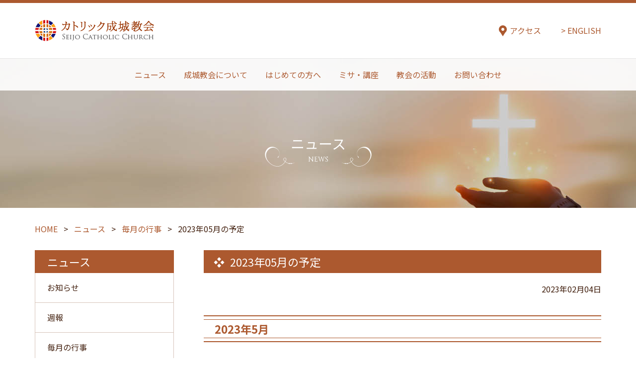

--- FILE ---
content_type: text/html; charset=UTF-8
request_url: https://www.seijo-church.com/news/monthly/4909/
body_size: 7461
content:
<!DOCTYPE html>
<html lang="ja">
<head>
<script async src="https://www.googletagmanager.com/gtag/js?id=G-PKYDYCDJE4"></script>
<script>
  window.dataLayer = window.dataLayer || [];
  function gtag(){dataLayer.push(arguments);}
  gtag('js', new Date());

  gtag('config', 'G-PKYDYCDJE4');
</script>
    <meta charset="UTF-8">
    <meta name="viewport" content="width=device-width, initial-scale=1.0, user-scalable=yes, minimum-scale=1.0, maximum-scale=1.0, shrink-to-fit=no">
    <meta http-equiv="X-UA-Compatible" content="ie=edge">
    <meta name="format-detection" content="telephone=no">
<title>2023年05月の予定 | カトリック成城教会 | Seijo Catholic Church</title>
    <meta name="description" content="カトリック成城教会は、1953年11月に日本家屋からはじまりましたが、翌々年3月に新聖堂が落成し、2005年には献堂50周年を迎えました。いくつかの貴重な建造物・作品があり、様々な活動が行われています。交通にも便利な立地です。
    <meta name="keywords" content="ミサ,講座,聖堂,パイプオルガン,">


<meta property="og:type" content="article">
<meta property="og:url" content="http://www.seijo-church.com/news/monthly/4909/">
<meta property="og:title" content="2023年05月の予定">
<meta property="og:description" content="2023年5月 07日(日) 復活節第5主日(一粒会祈願日) 13日(土) 運営委員会 14日(日) 復活節第6主日(世界広報の日･献金) 21日(日) 主の昇天の祭日/春の大掃除 28日(日) 聖霊">
<meta property="og:site_name" content="カトリック成城教会 | Seijo Catholic Church">
<meta property="og:image" content="/wp-content/themes/seijo/images/no-image.jpg">
<meta property="og:locale" content="ja_JP">


    <link rel="preconnect" href="https://fonts.googleapis.com">
    <link rel="preconnect" href="https://fonts.gstatic.com" crossorigin>
    <link href="https://fonts.googleapis.com/css2?family=Cinzel:wght@400;500;600&family=Noto+Sans+JP:wght@400;500;700&family=Shippori+Mincho:wght@400;500;600&display=swap" rel="stylesheet">
    <link href="https://maxcdn.bootstrapcdn.com/font-awesome/4.7.0/css/font-awesome.min.css" rel="stylesheet">
    <link rel="stylesheet" href="https://www.seijo-church.com/wp-content/themes/seijo/aos.css">
    <link rel="stylesheet" href="https://www.seijo-church.com/wp-content/themes/seijo/slick.css">
    <link rel="stylesheet" href="https://www.seijo-church.com/wp-content/themes/seijo/lightbox.css">
    <link rel="stylesheet" href="https://www.seijo-church.com/wp-content/themes/seijo/base.css">
    <link rel="stylesheet" href="https://www.seijo-church.com/wp-content/themes/seijo/module.css">
    <link rel="apple-touch-icon-precomposed" href="https://www.seijo-church.com/wp-content/themes/seijo/images/favicon.png">
    <link rel="shortcut icon" href="https://www.seijo-church.com/wp-content/themes/seijo/images/favicon.ico" />
</head>
<body>

    <div class="wrap" id="pagetop">
        <header class="header js-header">

            <div class="header__top">
                <div class="header__top__inner">
                    <h1 class="header__top__logo">
                        <a href="/">
                            <img src="https://www.seijo-church.com/wp-content/themes/seijo/images/logo_001.png" alt="カトリック成城教会 Seijo Catholic Church">
                        </a>
                    <!-- /.header__logo --></h1>

                    <ul class="header__top__nav">
                        <li class="header__top__nav__item header__top__nav__item--access">
                            <a href="/contact/access/">アクセス</a>
                        </li>
                        <li class="header__top__nav__item">
                            <a href="/english?">ENGLISH</a>
                        </li>
                    <!-- /.header__top__nav --></ul>
                <!-- /.header__top__inner --></div>
            <!-- /.header__top --></div>

            <div class="header__nav">
                <ul class="header__nav__inner">
                    <li class="header__nav__item">
                        <a href="/news/">
                            ニュース
                        </a>
                        <div class="header__subNav">
                            <div class="header__subNav__inner">
                                <p class="header__subNav__ttl">ニュース</p>
                                <ul class="header__subNav__list">
                                    <li class="header__subNav__list__item">
                                        <a href="/news/weekly/">
                                            週報
                                        </a>
                                    </li>
                                    <li class="header__subNav__list__item">
                                        <a href="/news/monthly/">
                                            毎月の行事
                                        </a>
                                    </li>
                                    <li class="header__subNav__list__item">
                                        <a href="/news/yearly/">
                                            年間行事
                                        </a>
                                    </li>
                                    <li class="header__subNav__list__item">
                                        <a href="/news/newsletter/">
                                            教会報
                                        </a>
                                    </li>
                                    <li class="header__subNav__list__item">
                                        <a href="/news/message/">
                                            今月のメッセージ
                                        </a>
                                    </li>
                                    <li class="header__subNav__list__item">
                                        <a href="/news/topic/">
                                           トピック
                                        </a>
                                    </li>
                                    <li class="header__subNav__list__item">
                                        <a href="/news/info/">
                                            お知らせ
                                        </a>
                                    </li>
                                    <li class="header__subNav__list__item">
                                        <a href="/news/diary/">
                                            ダイアリー
                                        </a>
                                    </li>
                                </ul>
                            </div>
                        <!-- /.header__subNav --></div>
                    </li>
                    <li class="header__nav__item">
                        <a href="/about/">
                            成城教会について
                        </a>
                        <div class="header__subNav">
                            <div class="header__subNav__inner">
                                <p class="header__subNav__ttl">成城教会について</p>
                                <ul class="header__subNav__list">
                                    <li class="header__subNav__list__item">
                                        <a href="/about/father/">
                                            主任司祭紹介
                                        </a>
                                    </li>
                                    <li class="header__subNav__list__item">
                                        <a href="/about/history/">
                                            教会のあゆみ
                                        </a>
                                        <ul class="header__subNav2">
                                            <li class="header__subNav2__item">
                                                <a href="/about/history/50th/">
                                                    献堂50周年記念誌
                                                </a>
                                            </li>
                                        </ul>
                                    </li>
                                    <li class="header__subNav__list__item">
                                        <a href="/about/thaddeus/">
                                            守護聖人・聖タデオ
                                        </a>
                                    </li>
                                    <li class="header__subNav__list__item">
                                        <a href="/about/bell/">
                                            成城教会の鐘
                                        </a>
                                    </li>
                                    <li class="header__subNav__list__item">
                                        <a href="/about/organ/">
                                            成城教会のオルガン
                                        </a>
                                        <ul class="header__subNav2">
                                            <li class="header__subNav2__item">
                                                <a href="/about/organ#meditation">
                                                    オルガンの調べと祈り
                                                </a>
                                            </li>
                                        </ul>
                                    </li>
                                    <li class="header__subNav__list__item">
                                        <a href="/about/disability/">
                                            高齢者・障がい者用施設
                                        </a>
                                    </li>
                                </ul>
                            </div>
                        <!-- /.header__subNav --></div>
                    </li>
                    <li class="header__nav__item">
                        <a href="/firstvisitors/">
                            はじめての方へ
                        </a>
                        <div class="header__subNav">
                            <div class="header__subNav__inner">
                                <p class="header__subNav__ttl">はじめての方へ</p>
                                <ul class="header__subNav__list">
                                    <li class="header__subNav__list__item">
                                        <a href="/firstvisitors/catholic/">
                                            カトリックとは
                                        </a>
                                        <ul class="header__subNav2">
                                            <li class="header__subNav2__item">
                                                <a href="/firstvisitors/catholic/prayer/">
                                                    祈り
                                                </a>
                                            </li>
                                        </ul>
                                    </li>
                                </ul>
                            </div>
                        <!-- /.header__subNav --></div>
                    </li>
                    <li class="header__nav__item">
                        <a href="/mass-seminars/">
                            ミサ・講座
                        </a>
                        <div class="header__subNav">
                            <div class="header__subNav__inner">
                                <p class="header__subNav__ttl">ミサ・講座</p>
                                <ul class="header__subNav__list">
                                    <li class="header__subNav__list__item">
                                        <a href="/mass-seminars/mass/">
                                            カトリック教会のミサ
                                        </a>
                                    </li>
                                    <li class="header__subNav__list__item">
                                        <a href="/mass-seminars#seminars">
                                            入門講座・勉強会
                                        </a>
                                        <ul class="header__subNav2">
                                            <li class="header__subNav2__item">
                                                <a href="/mass-seminars/fr_yamamoto/">
                                                    山本量太郎神父
                                                </a>
                                            </li>
                                            <li class="header__subNav2__item">
                                                <a href="/mass-seminars/sr_mori/">
                                                    シスター森裕子援助修道会
                                                </a>
                                            </li>
                                        </ul>
                                    </li>
                                </ul>
                            </div>
                        <!-- /.header__subNav --></div>
                    </li>
                    <li class="header__nav__item">
                        <a href="/activities/">
                            教会の活動
                        </a>
                        <div class="header__subNav">
                            <div class="header__subNav__inner">
                                <p class="header__subNav__ttl">教会の活動</p>
                                <ul class="header__subNav__list">
                                    <li class="header__subNav__list__item">
                                        <a href="/activities/district/">
                                            地区会
                                        </a>
                                    </li>
                                    <li class="header__subNav__list__item">
                                        <a href="/activities/groups/">
                                            活動グループ
                                        </a>
                                        <ul class="header__subNav2">
                                            <li class="header__subNav2__item"><a href="/activities/groups/choir/">聖タデオ聖歌隊</a></li>
                                            <li class="header__subNav2__item">
                                                <a href="/activities/groups/cecilia/">
                                                    セシリア会
                                                </a>
                                            </li>
                                            <li class="header__subNav2__item">
                                                <a href="/activities/groups/ephphatha/">
                                                    エファタ奉仕会
                                                </a>
                                            </li>
                                            <li class="header__subNav2__item">
                                                <a href="/activities/groups/sanyukai/">
                                                    山友会支援グループ
                                                </a>
                                            </li>
                                            <li class="header__subNav2__item">
                                                <a href="/activities/groups/multicultural-meetup/">
                                                    多国籍サークル
                                                </a>
                                            <li class="header__subNav2__item">
                                                <a href="/activities/groups/bible-reading-group/">
                                                    英語で聖書を読む会
                                                </a>
                                            </li>
											</li>
                                        </ul>
                                    </li>
                                    <li class="header__subNav__list__item">
                                        <a href="/activities/school/">
                                            教会学校（小中高）
                                        </a>
                                    </li>
                                </ul>
                            </div>
                        <!-- /.header__subNav --></div>
                    </li>
                    <li class="header__nav__item">
                        <a href="/contact/">
                            お問い合わせ
                        </a>
                        <div class="header__subNav">
                            <div class="header__subNav__inner">
                                <p class="header__subNav__ttl">お問い合わせ</p>
                                <ul class="header__subNav__list">
                                    <li class="header__subNav__list__item">
                                        <a href="/contact/access/">
                                            教会へのアクセス
                                        </a>
                                    </li>
                                    <li class="header__subNav__list__item">
                                        <a href="/contact/link/">
                                            リンク
                                        </a>
                                    </li>
                                    <li class="header__subNav__list__item">
                                        <a href="/contact/guide/">
                                            ご利用にあたって
                                        </a>
                                    </li>
                                </ul>
                            </div>
                        <!-- /.header__subNav --></div>
                    </li>
                <!-- /.header__nav__inner --></ul>
            <!-- /.header__nav --></div>


            <p class="header__menu">
                <a href="javascript:;" class="header__menu__hamburger js-toggleMenu">
                    <span></span>
                    <span></span>
                    <span></span>
                </a>
            <!-- /.header__menu --></p>

        <!-- /.header --></header>


        <main class="content">

            <div class="mv2">
                <div class="mv2__inner">
                    <h2 class="ttl ttl--type2">
                        <span class="ttl__jp">ニュース</span>
                        <span class="ttl__en">NEWS</span>
                    <!-- /.ttl --></h2>
                </div>
                <div class="mv2__img">
                    <img src="https://www.seijo-church.com/wp-content/themes/seijo/images/mv2_img_002.jpg" alt="" class="sp-hide">
                    <img src="https://www.seijo-church.com/wp-content/themes/seijo/images/mv2_img_001_sp.jpg" alt="" class="pc-hide">
                </div>
            <!-- /.mv2 --></div>
            <div class="breadcrumbs-wrap">
<div class="breadcrumbs">
<span property="itemListElement" typeof="ListItem"><a property="item" typeof="WebPage" title="Go to カトリック成城教会 | Seijo Catholic Church." href="https://www.seijo-church.com" class="home" ><span property="name">HOME</span></a><meta property="position" content="1"></span> &gt; <span property="itemListElement" typeof="ListItem"><a property="item" typeof="WebPage" title="Go to the ニュース category archives." href="https://www.seijo-church.com/news/" class="taxonomy category" ><span property="name">ニュース</span></a><meta property="position" content="2"></span> &gt; <span property="itemListElement" typeof="ListItem"><a property="item" typeof="WebPage" title="Go to the 毎月の行事 category archives." href="https://www.seijo-church.com/news/monthly/" class="taxonomy category" ><span property="name">毎月の行事</span></a><meta property="position" content="3"></span> &gt; <span class="post post-post current-item">2023年05月の予定</span></div>
            <!-- /.breadcrumbs-wrap --></div>





            <div class="content__inner">


                <div class="main">

                    <div class="main__inner">
                        <h2 class="ttl2">
                            <span class="ttl2__txt">2023年05月の予定</span>
                        </h2>

                        <div class="article">
<p align="right">2023年02月04日</p>
<h3>2023年5月</h3>
<h4>07日(日)</h4>
<p>復活節第5主日(一粒会祈願日)</p>
<h4>13日(土)</h4>
<p>運営委員会</p>
<h4>14日(日)</h4>
<p>復活節第6主日(世界広報の日･献金)</p>
<h4>21日(日)</h4>
<p>主の昇天の祭日/春の大掃除</p>
<h4>28日(日)</h4>
<p>聖霊降臨の祭日</p>
                        <!-- /.article --></div>

<div align="center">
<a href="https://www.seijo-church.com/news/monthly/4868/" rel="prev">←前</a>　
<a href="https://www.seijo-church.com/news/monthly/4936/" rel="next">次→</a></div>

                        <ul class="sns sns--center">
                            <li class="sns__item sns__item--facebook">
                                <a href="http://www.facebook.com/share.php?u=https://www.seijo-church.com/news/monthly/4909/" onclick="window.open(encodeURI(decodeURI(this.href)), 'FbWindow', 'width=554, height=470, menubar=no, toolbar=no, scrollbars=yes'); return false;" rel="nofollow">
                                    Share
                                </a>
                            </li>
                            <li class="sns__item sns__item--twitter">
                                <a href="http://twitter.com/share?text=ツイート文&url=https://www.seijo-church.com/news/monthly/4909/" onClick="window.open(encodeURI(decodeURI(this.href)), 'TwWindow', 'width=650, height=470, personalbar=0, toolbar=0, scrollbars=1, sizable=1'); return false;" rel="nofollow">
                                    Tweet
                                </a>
                            </li>
                            <li class="sns__item sns__item--line">
                                <a href="https://line.naver.jp/R/msg/text/?2023年05月の予定 https://www.seijo-church.com/news/monthly/4909/" rel="nofollow" target="blank">
                                    LINE
                                </a>
                            </li>
                        </ul>


                    <!-- /.main__inner --></div>

                <!-- /.main --></div>


                <div class="side">
                    <div class="side__inner">

                        <dl class="side__nav">
                            <dt>
                                <a href="/news/">
                                    ニュース
                                </a>
                            </dt>
                            <dd>
                                <ul class="side__nav__list">
                                    <li>
                                        <a href="/news/info/">お知らせ</a>
                                    </li>
                                    <li>
                                        <a href="/news/weekly/">週報</a>
                                    </li>
                                    <li>
                                        <a href="/news/monthly/">毎月の行事</a>
                                    </li>
                                    <li>
                                        <a href="/news/yearly/">年間の行事</a>
                                    </li>
                                    <li>
                                        <a href="/news/newsletter/">教会報</a>
                                    </li>
                                    <li>
                                        <a href="/news/message/">今月のメッセージ</a>
                                    </li>
                                    <li>
                                        <a href="/news/topic/">トピック</a>
                                    </li>
                                    <li>
                                        <a href="/news/diary/">ダイアリー</a>
                                    </li>
                                </ul>
                            </dd>
                        <!-- /.side__nav --></dl>

                        <div class="side__banner">
                            <ul class="side__banner__list">
                                <li class="side__banner__list__item">
                                    <a href="/about/father/">
                                        <div class="side__banner__list__txt">
                                            主任司祭紹介
                                        </div>
                                        <div class="side__banner__list__img">
                                            <img src="https://www.seijo-church.com/wp-content/themes/seijo/images/side_img_001.jpg" alt="" class="img-fit">
                                        </div>
                                    </a>
                                </li>
                                <li class="side__banner__list__item">
                                    <a href="/firstvisitors/">
                                        <div class="side__banner__list__txt">
                                            はじめての方へ
                                        </div>
                                        <div class="side__banner__list__img">
                                            <img src="https://www.seijo-church.com/wp-content/themes/seijo/images/side_img_002.jpg" alt="" class="img-fit">
                                        </div>
                                    </a>
                                </li>
                                <li class="side__banner__list__item">
                                    <a href="/news/weekly/">
                                        <div class="side__banner__list__txt">
                                            週報
                                        </div>
                                        <div class="side__banner__list__img">
                                            <img src="https://www.seijo-church.com/wp-content/themes/seijo/images/side_img_003.jpg" alt="" class="img-fit">
                                        </div>
                                    </a>
                                </li>
                                <li class="side__banner__list__item"><a href="/about/organ#meditation"><div class="side__banner__list__txt">オルガンの<br>調べと祈り</div><div class="side__banner__list__img"><img src="https://www.seijo-church.com/wp-content/themes/seijo/images/side_img_004.jpg" alt="" class="img-fit"></div></a></li>
                                <li class="side__banner__list__item">
                                    <a href="https://bs-setagaya14.org/" target="_blank" rel="noopener">
                                        <div class="side__banner__list__txt">
                                            日本ボーイスカウト<br>
                                            東京連盟世田谷第14団
                                        </div>
                                    </a>
                                </li>
                                <li class="side__banner__list__item">
                                    <a href="https://www.facebook.com/gstokyo58/" target="_blank" rel="noopener">
                                        <div class="side__banner__list__txt">
                                            ガールスカウト<br>
                                            東京都58団
                                        </div>
                                    </a>
                                </li>
                            </ul>
                        <!-- /.side__banner --></div>

                    <!-- /.side__inner --></div>
                <!-- /.side --></div>

            <!-- /.content__inner --></div>


            <div class="mass">
                <div class="ttl4 ttl4--type2">
                    <div class="ttl4__txt" data-aos="fade-up" data-aos-delay="200">
                        <h2 class="ttl ttl--type2">
                            <span class="ttl__jp">
                                ミサ・講座
                            </span>
                            <span class="ttl__en">
                                MASS / SEMINARS
                            </span>
                        <!-- /.ttl --></h2>
                    </div>

                    <div class="ttl4__img" data-aos="fade-up">
                        <img src="https://www.seijo-church.com/wp-content/themes/seijo/images/ttl4_img_003.jpg" alt="" class="sp-hide">
                        <img src="https://www.seijo-church.com/wp-content/themes/seijo/images/ttl4_img_003_sp.jpg" alt="" class="pc-hide">
                    </div>
                <!-- /.ttl4 --></div>

                <div class="container">
                    <div class="container__inner2" data-aos="fade-up">
                        <div class="mass__content">
                            <p class="mass__content__txt">
<a href="/mass-seminars/" class="link">ミサには、どなたでも参加することができます。<br>また、入門講座・勉強会を実施しておりご参加頂けます。...MORE</a>
                            </p>
                            </p>
                         <!-- /.mass__content --></div>

                        <div class="mass__btn">
                            <ul class="btn2s">
                                <li data-aos="fade-right">
                                    <a href="/mass-seminars/" class="btn2 btn2--mass">
                                        <span class="btn2__inner">
                                            ミサ
                                        </span>
                                    </a>
                                </li>
                                <li data-aos="fade-left" data-aos-delay="200">
                                    <a href="/mass-seminars/#seminars" class="btn2 btn2--seminar">
                                        <span class="btn2__inner">
                                            講座
                                        </span>
                                    </a>
                                </li>
                            </ul>
                        <!-- /.mass__btn --></div>
                    <!-- /.container__inner --></div>
                <!-- /.container --></div>
            <!-- /.mass --></div><div class="map" data-aos="fade-up">
                <div class="container container--type2">
                    <div class="container__inner">
                        <div class="map__content">
                            <div class="map__content__map">
                                <img src="https://www.seijo-church.com/wp-content/themes/seijo/images/map_img_001-2.png" alt="">
                            </div>
                            <div class="map__content__detail">
                                <h2 class="map__txt">カトリック成城教会</h2>
                                <p class="map__txt2">〒157-0066　東京都世田谷区成城 2-21-16</p>
                                <p class="map__txt3">TEL： 03-3417-5211　<br class="pc-hide">FAX： 03-3417-0790</p>
                                <p class="map__txt4">受付時間<br>月・火・木・金：9:00～12:00、13:00～15:00<br>水：9:00～12:00<br>土：9:00～12:00、13:00～19:00<br>日：7:00～12:00</p>
                                <div class="map__btn">
                                    <ul class="btn3s">
                                        <li><a href="/files/flyer_2022.pdf" target="_blank" rel="noopener" class="btn3">印刷する（PDF）</a></li>
                                        <li>
                                            <a href="https://goo.gl/maps/uBeD5VbfzkNdqZKJ9" target="_blank" rel="noopener" class="btn3">Google Mapで見る</a>
                                        </li>
                                    </ul>
                                </div>
                            </div>
                        <!-- /.map__content --></div>

                        <div class="map__access">
                            <div class="row">
                                <div class="col">
                                    <div class="box">
                                        <h3 class="ttl2">
                                            <span class="ttl2__txt">電車でお越しの方</span>
                                        </h3>
                                        <div class="box__inner">
                                            <p>
                                                小田急線「成城学園前」駅南口より徒歩約2分
                                            </p>
                                        </div>
                                    <!-- /.box --></div>
                                    <div class="box">
                                        <h3 class="ttl2">
                                            <span class="ttl2__txt">バスでお越しの方</span>
                                        </h3>
                                        <h4 class="ttl3">
                                            <span class="ttl3__txt">二子玉川、渋谷・三軒茶屋方面から</span>
                                        </h4>
                                        <div class="box__inner">
                                            <p>
                                                小田急バス・東急バス「成城町」または「成城学園前」<br>
                                                バス停より徒歩約2分
                                            </p>
                                        </div>
                                        <h4 class="ttl3">
                                            <span class="ttl3__txt">調布方面から</span>
                                        </h4>
                                        <div class="box__inner">
                                            <p>
                                                小田急バス「成城学園前」バス停より徒歩約3分
                                            </p>
                                        </div>
                                    <!-- /.box --></div>
                                <!-- /.col --></div>

                                <div class="col">
                                    <div class="box">
                                        <h3 class="ttl2">
                                            <span class="ttl2__txt">お車でお越しの方</span>
                                        </h3>
                                        <h4 class="ttl3">
                                            <span class="ttl3__txt">駐車スペースについて</span>
                                        </h4>
                                        <div class="box__inner">
                                            <p>
                                                当教会内には駐車可能なスペースが数台分ありますが、十分な設備とはいえません。当教会へお越しの際は、原則として公共交通機関をご利用ください。また、日曜日の9時から12時までが駐車禁止のほか、その他の曜日や時間帯も駐車できないことがありますので、お車でお越しになる場合は、駐車が可能かどうか事前の問い合わせをお願いします。
                                            </p>
                                        </div>

                                        <h4 class="ttl3">
                                            <span class="ttl3__txt">三軒茶屋方面から</span>
                                        </h4>
                                        <div class="box__inner">
                                            <p>
                                                世田谷通り「砧小学校」交差点を右折後、「成城二丁目」交差点を右折、2ブロック目左角
                                            </p>
                                        </div>
                                        <h4 class="ttl3">
                                            <span class="ttl3__txt">町田方面から</span>
                                        </h4>
                                        <div class="box__inner">
                                            <p>
                                                世田谷通り「砧小学校」交差点を左折後、「成城二丁目」交差点を右折、2ブロック目左角
                                            </p>
                                        </div>
                                    <!-- /.box --></div>
                                <!-- /.col --></div>
                            <!-- /.row --></div>
                        <!-- /.map__access --></div>
                    <!-- /.container__inner --></div>
                <!-- /.container --></div>
            <!-- /.map --></div>

        <!-- /.content --></main>



        <div class="pagetop js-pagetop">
            <div class="pagetop__inner js-pagetop__inner">
                <a href="#pagetop" class="js-pagetop__trigger">PAGE TOP</a>
            </div>
        </div>




        <footer class="footer">

            <div class="footer__navs">
                <div class="footer__navs__inner">

                    <div class="footer__nav">
                        <h2 class="footer__nav__ttl"><a href="/news/">ニュース</a></h2>
                        <ul class="footer__nav__list">
                            <li class="footer__nav__list__item">
                                <a href="/news/weekly/">週報</a>
                            </li>
                            <li class="footer__nav__list__item">
                                <a href="/news/monthly/">毎月の行事</a>
                            </li>
                            <li class="footer__nav__list__item">
                                <a href="/news/yearly/">年間行事</a>
                            </li>
                            <li class="footer__nav__list__item">
                                <a href="/news/newsletter/">教会報</a>
                            </li>
                            <li class="footer__nav__list__item">
                                <a href="/news/message/">今月のメッセージ</a>
                            </li>
                            <li class="footer__nav__list__item">
                                <a href="/news/topic/">トピック</a>
                            </li>
                            <li class="footer__nav__list__item">
                                <a href="/news/info/">お知らせ</a>
                            </li>
                            <li class="footer__nav__list__item">
                                <a href="/news/diary/">ダイアリー</a>
                            </li>
                        <!-- /.footer__nav__list --></ul>
                    <!-- /.footer__nav --></div>

                    <div class="footer__nav">
                        <h2 class="footer__nav__ttl"><a href="/about/">成城教会について</a></h2>
                        <ul class="footer__nav__list">
                            <li class="footer__nav__list__item">
                                <a href="/about/father/">主任司祭紹介</a>
                            </li>
                            <li class="footer__nav__list__item">
                                <a href="/about/history/">教会のあゆみ</a>
                                <ul class="footer__subNav">
                                    <li class="footer__subNav__item">
                                        <a href="/about/history/50th/">献堂50周年記念誌</a>
                                    </li>
                                </ul>
                            </li>
                            <li class="footer__nav__list__item">
                                <a href="/about/thaddeus/">守護聖人・聖タデオ</a>
                            </li>
                            <li class="footer__nav__list__item">
                                <a href="/about/bell/">成城教会の鐘</a>
                            </li>
                            <li class="footer__nav__list__item">
                                <a href="/about/organ/">成城教会のオルガン</a>
                                <ul class="footer__subNav">
                                    <li class="footer__subNav__item"><a href="/about/organ#meditation">オルガンの調べと祈り</a></li>
                                </ul>
                            </li>
                            <li class="footer__nav__list__item">
                                <a href="/about/disability/">高齢者・障がい者用施設</a>
                            </li>
                        <!-- /.footer__nav__list --></ul>
                    <!-- /.footer__nav --></div>

                    <div class="footer__nav">
                        <h2 class="footer__nav__ttl"><a href="/firstvisitors/">はじめての方へ</a></h2>
                        <ul class="footer__nav__list">
                            <li class="footer__nav__list__item">
                                <a href="/firstvisitors/catholic/">カトリックとは</a>
                                <ul class="footer__subNav">
                                    <li class="footer__subNav__item">
                                        <a href="/firstvisitors/catholic/prayer/">祈り</a>
                                    </li>
                                </ul>
                            </li>
                        <!-- /.footer__nav__list --></ul>
                    <!-- /.footer__nav --></div>

                    <div class="footer__nav">
                        <h2 class="footer__nav__ttl"><a href="/mass-seminars/">ミサ・講座</a></h2>
                        <ul class="footer__nav__list">
                            <li class="footer__nav__list__item">
                                <a href="/mass-seminars/mass/">カトリック教会のミサ</a>
                            </li>
                            <li class="footer__nav__list__item">
                                <a href="/mass-seminars/#seminars">入門講座・勉強会</a>
                                <ul class="footer__subNav">
                                    <li class="footer__subNav__item">
                                        <a href="/mass-seminars/fr_yamamoto/">山本量太郎神父</a>
                                    </li>
                                    <li class="footer__subNav__item">
                                        <a href="/mass-seminars/sr_mori/">シスター森裕子</a>
                                    </li>
                                </ul>
                            </li>
                        <!-- /.footer__nav__list --></ul>
                    <!-- /.footer__nav --></div>

                    <div class="footer__nav footer__nav--wide">
                        <h2 class="footer__nav__ttl"><a href="/activities/">教会の活動</a></h2>
                        <ul class="footer__nav__list footer__nav__list--wide">
                            <li class="footer__nav__list__item">
                                <a href="/activities/committee/">運営委員会</a>
                            </li>
                            <li class="footer__nav__list__item">
                                <a href="/activities/district/">地区会</a>
                            </li>
<li class="footer__nav__list__item"><a href="/activities/groups/">活動グループ</a><ul class="footer__subNav"><li class="footer__subNav__item"><a href="/activities/groups/choir/">聖タデオ聖歌隊</a></li>
                                    <li class="footer__subNav__item">
                                        <a href="/activities/groups/cecilia/">セシリア会</a>
                                    </li>
                                    <li class="footer__subNav__item">
                                        <a href="/activities/groups/ephphatha/">エファタ奉仕会</a>
                                    </li>
                                    <li class="footer__subNav__item">
                                        <a href="/activities/groups/sanyukai/">山友会支援グループ</a>
                                    </li>
                                    <li class="footer__subNav__item">
                                        <a href="/activities/groups/multicultural-meetup/">多国籍サークル</a>
                                    </li>
									<li class="footer__subNav__item">
                                        <a href="/activities/groups/bible-reading-group/">英語で聖書を読む会</a>
                                    </li>
                                </ul>
                            </li>
                            <li class="footer__nav__list__item">
                                <a href="/activities/school/">教会学校（小中高）</a>
                            </li>
                        <!-- /.footer__nav__list --></ul>
                    <!-- /.footer__nav --></div>

                    <div class="footer__nav">
                        <h2 class="footer__nav__ttl"><a href="/contact/">お問い合わせ</a></h2>
                        <ul class="footer__nav__list">
                            <li class="footer__nav__list__item">
                                <a href="/contact/access/">教会へのアクセス</a>
                            </li>
                            <li class="footer__nav__list__item">
                                <a href="/contact/link/">リンク</a>
                            </li>
                            <li class="footer__nav__list__item">
                                <a href="/contact/guide/">ご利用にあたって</a>
                            </li>
                        <!-- /.footer__nav__list --></ul>
                    <!-- /.footer__nav --></div>

                    <div class="footer__nav">
                        <h2 class="footer__nav__ttl"><a href="/english/">English</a></h2>
                    <!-- /.footer__nav --></div>

                <!-- /.footer__navs__inner --></div>
            <!-- /.footer__navs --></div>


            <div class="footer__row">
                <p class="footer__logo">
                    <a href="/">
                        <img src="https://www.seijo-church.com/wp-content/themes/seijo/images/logo_001.png" alt="カトリック成城教会 Seijo Catholic Church">
                    </a>
                <!-- /.footer__copyright --></p>

                <p class="footer__copyright">
                    © 2002 - 2023 Seijo Catholic Church. All rights reserved.
                <!-- /.footer__copyright --></p>
            <!-- /.footer__row --></div>

        <!-- /.footer --></footer>


        <div class="hamburger">
            <div class="hamburger__inner">

                    <div class="hamburger__nav">
                        <h2 class="hamburger__nav__ttl"><a href="/news/">ニュース</a></h2>
                        <ul class="hamburger__nav__list">
                            <li class="hamburger__nav__list__item">
                                <a href="/news/weekly/">週報</a>
                            </li>
                            <li class="hamburger__nav__list__item">
                                <a href="/news/monthly/">毎月の行事</a>
                            </li>
                            <li class="hamburger__nav__list__item">
                                <a href="/news/yearly/">年間行事</a>
                            </li>
                            <li class="hamburger__nav__list__item">
                                <a href="/news/newsletter/">教会報</a>
                            </li>
                            <li class="hamburger__nav__list__item">
                                <a href="/news/message/">今月のメッセージ</a>
                            </li>
                            <li class="hamburger__nav__list__item">
                                <a href="/news/topic/">トピック</a>
                            </li>
                            <li class="hamburger__nav__list__item">
                                <a href="/news/info/">お知らせ</a>
                            </li>
                            <li class="hamburger__nav__list__item">
                                <a href="/news/diary/">ダイアリー</a>
                            </li>
                        <!-- /.hamburger__nav__list --></ul>
                    <!-- /.hamburger__nav --></div>

                    <div class="hamburger__nav">
                        <h2 class="hamburger__nav__ttl"><a href="/about/">成城教会について</a></h2>
                        <ul class="hamburger__nav__list">
                            <li class="hamburger__nav__list__item">
                                <a href="/about/father/">主任司祭紹介</a>
                            </li>
                            <li class="hamburger__nav__list__item">
                                <a href="/about/history/">教会のあゆみ</a>
                                <ul class="hamburger__subNav">
                                    <li class="hamburger__subNav__item">
                                        <a href="/about/history/50th/">献堂50周年記念誌</a>
                                    </li>
                                </ul>
                            </li>
                            <li class="hamburger__nav__list__item">
                                <a href="/about/thaddeus/">守護聖人・聖タデオ</a>
                            </li>
                            <li class="hamburger__nav__list__item">
                                <a href="/about/bell/">成城教会の鐘</a>
                            </li>
                            <li class="hamburger__nav__list__item">
                                <a href="/about/organ/">成城教会のオルガン</a>
                                <ul class="hamburger__subNav">
                                    <li class="hamburger__subNav__item">
                                        <a href="/about/organ#meditation">オルガンの調べと祈り</a>
                                    </li>
                                </ul>
                            </li>
                            <li class="hamburger__nav__list__item">
                                <a href="/about/disability/">高齢者・障がい者用施設</a>
                            </li>
                        <!-- /.hamburger__nav__list --></ul>
                    <!-- /.hamburger__nav --></div>

                    <div class="hamburger__nav">
                        <h2 class="hamburger__nav__ttl"><a href="/firstvisitors/">はじめての方へ</a></h2>
                        <ul class="hamburger__nav__list">
                            <li class="hamburger__nav__list__item">
                                <a href="/firstvisitors/catholic/">カトリックとは</a>
                                <ul class="hamburger__subNav">
                                    <li class="hamburger__subNav__item">
                                        <a href="/firstvisitors/catholic/prayer/">祈り</a>
                                    </li>
                                </ul>
                            </li>
                        <!-- /.hamburger__nav__list --></ul>
                    <!-- /.hamburger__nav --></div>

                    <div class="hamburger__nav">
                        <h2 class="hamburger__nav__ttl"><a href="/mass-seminars/">ミサ・講座</a></h2>
                        <ul class="hamburger__nav__list">
                            <li class="hamburger__nav__list__item">
                                <a href="/mass-seminars/mass/">カトリック教会のミサ</a>
                            </li>
                            <li class="hamburger__nav__list__item">
                                <a href="/mass-seminars/#seminars">入門講座・勉強会</a>
                                <ul class="hamburger__subNav">
                                    <li class="hamburger__subNav__item">
                                        <a href="/mass-seminars/fr_yamamoto/">山本量太郎神父</a>
                                    </li>
                                    <li class="hamburger__subNav__item">
                                        <a href="/mass-seminars/sr_mori/">シスター森裕子</a>
                                    </li>
                                </ul>
                            </li>
                        <!-- /.hamburger__nav__list --></ul>
                    <!-- /.hamburger__nav --></div>

                    <div class="hamburger__nav">
                        <h2 class="hamburger__nav__ttl"><a href="/activities/">教会の活動</a></h2>
                        <ul class="hamburger__nav__list hamburger__nav__list--wide">
                            <li class="hamburger__nav__list__item">
                                <a href="/activities/committee/">運営委員会</a>
                            </li>
                            <li class="hamburger__nav__list__item">
                                <a href="/activities/district/">地区会</a>
                            </li>
<li class="hamburger__nav__list__item"><a href="/activities/groups/">活動グループ</a><ul class="hamburger__subNav"><li class="hamburger__subNav__item"><a href="/activities/groups/choir/">聖タデオ聖歌隊</a></li>
                                    <li class="hamburger__subNav__item">
                                        <a href="/activities/groups/cecilia/">セシリア会</a>
                                    </li>
                                    <li class="hamburger__subNav__item">
                                        <a href="/activities/groups/ephphatha/">エファタ奉仕会</a>
                                    </li>
                                    <li class="hamburger__subNav__item">
                                        <a href="/activities/groups/sanyukai/">山友会支援グループ</a>
                                    </li>
                                    <li class="hamburger__subNav__item">
                                        <a href="/activities/groups/multicultural-meetup/">多国籍サークル</a>
                                    </li>
                                    <li class="hamburger__subNav__item">
                                        <a href="/activities/groups/bible-reading-group/">英語で聖書を読む会</a>
                                    </li>
                                </ul>
                            </li>
                            <li class="hamburger__nav__list__item">
                                <a href="/activities/school/">教会学校（小中高）</a>
                            </li>
                        <!-- /.hamburger__nav__list --></ul>
                    <!-- /.hamburger__nav --></div>

                    <div class="hamburger__nav">
                        <h2 class="hamburger__nav__ttl"><a href="/contact/">お問い合わせ</a></h2>
                        <ul class="hamburger__nav__list">
                            <li class="hamburger__nav__list__item">
                                <a href="/contact/access/">教会へのアクセス</a>
                            </li>
                            <li class="hamburger__nav__list__item">
                                <a href="/contact/link/">リンク</a>
                            </li>
                            <li class="hamburger__nav__list__item">
                                <a href="/contact/guide/">ご利用にあたって</a>
                            </li>
                        <!-- /.hamburger__nav__list --></ul>
                    <!-- /.hamburger__nav --></div>

                    <div class="hamburger__nav">
                        <h2 class="hamburger__nav__ttl"><a href="/english/">English</a></h2>
                    <!-- /.hamburger__nav --></div>

            <!-- /.hamburger__inner --></div>
        <!-- /.hamburger --></div>

    <!-- /.wrap --></div>


    <script src="https://www.seijo-church.com/wp-content/themes/seijo/js/libs/jquery-1.7.2.min.js"></script>
    <script src="https://www.seijo-church.com/wp-content/themes/seijo/js/libs/aos.js"></script>
    <script src="https://www.seijo-church.com/wp-content/themes/seijo/js/libs/slick.min.js"></script>
    <script src="https://www.seijo-church.com/wp-content/themes/seijo/js/libs/lightbox.js"></script>
    <script src="https://www.seijo-church.com/wp-content/themes/seijo/js/common.js"></script>
    

</body>
</html>

--- FILE ---
content_type: text/css
request_url: https://www.seijo-church.com/wp-content/themes/seijo/lightbox.css
body_size: 967
content:
body.lb-disable-scrolling {
    overflow: hidden;
}

.lightboxOverlay {
    background-color: black;
    display: none;
    filter: progid:DXImageTransform.Microsoft.Alpha(Opacity=80);
    left: 0;
    opacity: .8;
    position: absolute;
    top: 0;
    z-index: 999999;
}

.lightbox {
    font-weight: normal;
    left: 0;
    line-height: 0;
    outline: none;
    position: absolute;
    text-align: center;
    width: 100%;
    z-index: 1000000;
}

.lightbox .lb-image {
    /* Image border */
    border: 4px solid white;
    border-radius: 3px;
    display: block;
    height: auto;
    max-height: none;
    max-width: inherit;
}

.lightbox a img {
    border: none;
}

.lb-outerContainer {
    *zoom: 1;
    /* Background color behind image.
       This is visible during transitions. */
    background-color: white;
    border-radius: 4px;
    height: 250px;
    margin: 0 auto;
    position: relative;
    width: 250px;
}

.lb-outerContainer:after {
    clear: both;
    content: "";
    display: table;
}

.lb-loader {
    height: 25%;
    left: 0;
    line-height: 0;
    position: absolute;
    text-align: center;
    top: 43%;
    width: 100%;
}

.lb-cancel {
    background: url(./images/loading.gif) no-repeat;
    display: block;
    height: 32px;
    margin: 0 auto;
    width: 32px;
}

.lb-nav {
    height: 100%;
    left: 0;
    position: absolute;
    top: 0;
    width: 100%;
    z-index: 10;
}

.lb-container > .nav {
    left: 0;
}

.lb-nav a {
    background-image: url("[data-uri]");
    outline: none;
}

.lb-prev,
.lb-next {
    cursor: pointer;
    display: block;
    height: 100%;
}

.lb-nav a.lb-prev {
    background: url(./images/prev.png) left 48% no-repeat;
    filter: progid:DXImageTransform.Microsoft.Alpha(Opacity=0);
    float: left;
    left: 0;
    opacity: 0;
    transition: opacity .6s;
    width: 34%;
}

.lb-nav a.lb-prev:hover {
    filter: progid:DXImageTransform.Microsoft.Alpha(Opacity=100);
    opacity: 1;
}

.lb-nav a.lb-next {
    background: url(./images/next.png) right 48% no-repeat;
    filter: progid:DXImageTransform.Microsoft.Alpha(Opacity=0);
    float: right;
    opacity: 0;
    right: 0;
    transition: opacity .6s;
    width: 64%;
}

.lb-nav a.lb-next:hover {
    filter: progid:DXImageTransform.Microsoft.Alpha(Opacity=100);
    opacity: 1;
}

.lb-dataContainer {
    *zoom: 1;
    border-bottom-left-radius: 4px;
    border-bottom-right-radius: 4px;
    margin: 0 auto;
    padding-top: 5px;
    width: 100%;
}

.lb-dataContainer:after {
    clear: both;
    content: "";
    display: table;
}

.lb-data {
    color: #ccc;
    padding: 0 4px;
}

.lb-data .lb-details {
    float: left;
    line-height: 1.1em;
    text-align: left;
    width: 85%;
}

.lb-data .lb-caption {
    font-size: 13px;
    font-weight: bold;
    line-height: 1em;
}

.lb-data .lb-caption a {
    color: #4ae;
}

.lb-data .lb-number {
    clear: left;
    color: #999;
    display: block;
    font-size: 12px;
    padding-bottom: 1em;
}

.lb-data .lb-close {
    background: url(./images/close.png) top right no-repeat;
    display: block;
    filter: progid:DXImageTransform.Microsoft.Alpha(Opacity=70);
    float: right;
    height: 30px;
    opacity: .7;
    outline: none;
    text-align: right;
    transition: opacity .2s;
    width: 30px;
}

.lb-data .lb-close:hover {
    cursor: pointer;
    filter: progid:DXImageTransform.Microsoft.Alpha(Opacity=100);
    opacity: 1;
}

--- FILE ---
content_type: text/css
request_url: https://www.seijo-church.com/wp-content/themes/seijo/base.css
body_size: 1949
content:
@charset "UTF-8";

/*! normalize.css v6.0.0 | MIT License | github.com/necolas/normalize.css */html{line-height:1.15;-ms-text-size-adjust:100%;-webkit-text-size-adjust:100%}article,aside,footer,header,nav,section{display:block}h1{font-size:2em;margin:.67em 0}figcaption,figure,main{display:block}figure{margin:1em 40px}hr{box-sizing:content-box;height:0;overflow:visible}pre{font-family:monospace,monospace;font-size:1em}a{background-color:transparent;-webkit-text-decoration-skip:objects}abbr[title]{border-bottom:none;text-decoration:underline;text-decoration:underline dotted}b,strong{font-weight:inherit}b,strong{font-weight:bolder}code,kbd,samp{font-family:monospace,monospace;font-size:1em}dfn{font-style:italic}mark{background-color:#ff0;color:#000}small{font-size:80%}sub,sup{font-size:75%;line-height:0;position:relative;vertical-align:baseline}sub{bottom:-.25em}sup{top:-.5em}audio,video{display:inline-block}audio:not([controls]){display:none;height:0}img{border-style:none}svg:not(:root){overflow:hidden}button,input,optgroup,select,textarea{margin:0}button,input{overflow:visible}button,select{text-transform:none}[type=reset],[type=submit],button,html [type=button]{-webkit-appearance:button}[type=button]::-moz-focus-inner,[type=reset]::-moz-focus-inner,[type=submit]::-moz-focus-inner,button::-moz-focus-inner{border-style:none;padding:0}[type=button]:-moz-focusring,[type=reset]:-moz-focusring,[type=submit]:-moz-focusring,button:-moz-focusring{outline:1px dotted ButtonText}legend{box-sizing:border-box;color:inherit;display:table;max-width:100%;padding:0;white-space:normal}progress{display:inline-block;vertical-align:baseline}textarea{overflow:auto}[type=checkbox],[type=radio]{box-sizing:border-box;padding:0}[type=number]::-webkit-inner-spin-button,[type=number]::-webkit-outer-spin-button{height:auto}[type=search]{-webkit-appearance:textfield;outline-offset:-2px}[type=search]::-webkit-search-cancel-button,[type=search]::-webkit-search-decoration{-webkit-appearance:none}::-webkit-file-upload-button{-webkit-appearance:button;font:inherit}details,menu{display:block}summary{display:list-item}canvas{display:inline-block}template{display:none}[hidden]{display:none}



/**
 * width や height がパディングやボーダーに依存しないようにする
 */

*,
*:before,
*:after {
    box-sizing: border-box;
}

/**
 * デフォルトのマージンを削除
 */

h1,
h2,
h3,
h4,
h5,
h6 {
    font-size: 1em;
    margin: 0;
}

/**
 * IE6/7 で 2 つ個以上の連続した br タグは無視するバグに対応
 */

br {
    letter-spacing: 0;
}

/**
 * デフォルトのマージンを削除
 */

p,
blockquote,
dl,
dd,
figure {
    margin: 0;
}

/**
 * 行が長くなると改行させる
 * デフォルトのマージンを削除
 */

pre {
    margin: 0;
    white-space: pre-wrap;
    word-wrap: break-word;
}

/**
 * デフォルトのマージンを削除
 */

ol,
ul {
    margin: 0;
    padding: 0;
}

/**
 * デフォルトのマージンを削除
 */

li {
    list-style: none;
}

/**
 * フォントのサイズを統合
 */

button,
input,
optgroup,
select,
textarea {
    font-size: 1em;
}

/**
 * マージンとボーダーを削除
 */

fieldset {
    border: 0;
    margin: 0;
    padding: 0;
}

/**
 * Chrome で selectbox の background-color を継承しない対策
 */

select {
    background-color: inherit;
    line-height: inherit;
}

/**
 * セルの文字寄せをリセット
 */

th,
td {
    text-align: left;
}

/**
 * 文字寄せをリセット
 * 余白を削除
 */

caption {
    padding: 0;
    text-align: left;
}

html {
    font-size: 1.694915vw;
}

body {
    background-color: #fff;
    color: #42200f;
    font-family: "Noto Sans JP", "游ゴシック体", "游ゴシック Medium", "Yu Gothic Medium", "ヒラギノ角ゴ ProN W3", "Hiragino Kaku Gothic ProN", "ヒラギノ角ゴ W3", "Hiragino Kaku Gothic", "メイリオ", Meiryo, sans-serif;
    font-size: .8rem;
    line-height: 1.6;
    margin: 0;
    padding: 0;
    word-break: break-word;
}

p,
ul,
ol,
dl {
    margin-bottom: calc(20 / 2 * .1rem);
}

a {
    color: #ac592f;
    text-decoration: underline;
    transition-duration: .3s;
}

a:hover {
    opacity: .7;
    text-decoration: none;
}

img {
    vertical-align: bottom;
}

input,
textarea,
select {
    font-family: inherit;
}

.img-fit {
    height: 100% !important;
    object-fit: cover !important;
    width: 100% !important;
}

@media screen and (min-width: 1180px) {
    html {
        font-size: 20px;
    }
}

@media all and (max-width: 960px) {
    html {
        font-size: 3.125vw;
    }

    body {
        font-size: 1.2rem;
        line-height: 1.8;
    }

    p,
    ul,
    ol,
    dl {
        margin-bottom: 1.6rem;
    }
}

@media screen and (max-width: 320px) {
    html {
        font-size: 10px;
    }
}

--- FILE ---
content_type: application/javascript
request_url: https://www.seijo-church.com/wp-content/themes/seijo/js/libs/lightbox.js
body_size: 6121
content:
/*!
 * Lightbox v2.11.3
 * by Lokesh Dhakar
 *
 * More info:
 * http://lokeshdhakar.com/projects/lightbox2/
 *
 * Copyright Lokesh Dhakar
 * Released under the MIT license
 * https://github.com/lokesh/lightbox2/blob/master/LICENSE
 *
 * @preserve
 */

// Uses Node, AMD or browser globals to create a module.
(function (root, factory) {
    if (typeof define === "function" && define.amd) {
        // AMD. Register as an anonymous module.
        define(["jquery"], factory);
    } else if (typeof exports === "object") {
        // Node. Does not work with strict CommonJS, but
        // only CommonJS-like environments that support module.exports,
        // like Node.
        module.exports = factory(require("jquery"));
    } else {
        // Browser globals (root is window)
        root.lightbox = factory(root.jQuery);
    }
})(this, function ($) {
    function Lightbox(options) {
        this.album = [];
        this.currentImageIndex = void 0;
        this.init();

        // options
        this.options = $.extend({}, this.constructor.defaults);
        this.option(options);
    }

    // Descriptions of all options available on the demo site:
    // http://lokeshdhakar.com/projects/lightbox2/index.html#options
    Lightbox.defaults = {
        albumLabel: "Image %1 of %2",
        alwaysShowNavOnTouchDevices: false,
        fadeDuration: 600,
        fitImagesInViewport: true,
        imageFadeDuration: 600,
        // maxWidth: 800,
        // maxHeight: 600,
        positionFromTop: 50,
        resizeDuration: 700,
        showImageNumberLabel: true,
        wrapAround: false,
        disableScrolling: false,
        /*
    Sanitize Title
    If the caption data is trusted, for example you are hardcoding it in, then leave this to false.
    This will free you to add html tags, such as links, in the caption.

    If the caption data is user submitted or from some other untrusted source, then set this to true
    to prevent xss and other injection attacks.
     */
        sanitizeTitle: false,
    };

    Lightbox.prototype.option = function (options) {
        $.extend(this.options, options);
    };

    Lightbox.prototype.imageCountLabel = function (currentImageNum, totalImages) {
        return this.options.albumLabel.replace(/%1/g, currentImageNum).replace(/%2/g, totalImages);
    };

    Lightbox.prototype.init = function () {
        var self = this;
        // Both enable and build methods require the body tag to be in the DOM.
        $(document).ready(function () {
            self.enable();
            self.build();
        });
    };

    // Loop through anchors and areamaps looking for either data-lightbox attributes or rel attributes
    // that contain 'lightbox'. When these are clicked, start lightbox.
    Lightbox.prototype.enable = function () {
        var self = this;
        $("body").on("click", "a[rel^=lightbox], area[rel^=lightbox], a[data-lightbox], area[data-lightbox]", function (event) {
            self.start($(event.currentTarget));
            return false;
        });
    };

    // Build html for the lightbox and the overlay.
    // Attach event handlers to the new DOM elements. click click click
    Lightbox.prototype.build = function () {
        if ($("#lightbox").length > 0) {
            return;
        }

        var self = this;

        // The two root notes generated, #lightboxOverlay and #lightbox are given
        // tabindex attrs so they are focusable. We attach our keyboard event
        // listeners to these two elements, and not the document. Clicking anywhere
        // while Lightbox is opened will keep the focus on or inside one of these
        // two elements.
        //
        // We do this so we can prevent propogation of the Esc keypress when
        // Lightbox is open. This prevents it from intefering with other components
        // on the page below.
        //
        // Github issue: https://github.com/lokesh/lightbox2/issues/663
        $(
            '<div id="lightboxOverlay" tabindex="-1" class="lightboxOverlay"></div><div id="lightbox" tabindex="-1" class="lightbox"><div class="lb-outerContainer"><div class="lb-container"><img class="lb-image" src="[data-uri]" alt=""/><div class="lb-nav"><a class="lb-prev" aria-label="Previous image" href="" ></a><a class="lb-next" aria-label="Next image" href="" ></a></div><div class="lb-loader"><a class="lb-cancel"></a></div></div></div><div class="lb-dataContainer"><div class="lb-data"><div class="lb-details"><span class="lb-caption"></span><span class="lb-number"></span></div><div class="lb-closeContainer"><a class="lb-close"></a></div></div></div></div>'
        ).appendTo($("body"));

        // Cache jQuery objects
        this.$lightbox = $("#lightbox");
        this.$overlay = $("#lightboxOverlay");
        this.$outerContainer = this.$lightbox.find(".lb-outerContainer");
        this.$container = this.$lightbox.find(".lb-container");
        this.$image = this.$lightbox.find(".lb-image");
        this.$nav = this.$lightbox.find(".lb-nav");

        // Store css values for future lookup
        this.containerPadding = {
            top: parseInt(this.$container.css("padding-top"), 10),
            right: parseInt(this.$container.css("padding-right"), 10),
            bottom: parseInt(this.$container.css("padding-bottom"), 10),
            left: parseInt(this.$container.css("padding-left"), 10),
        };

        this.imageBorderWidth = {
            top: parseInt(this.$image.css("border-top-width"), 10),
            right: parseInt(this.$image.css("border-right-width"), 10),
            bottom: parseInt(this.$image.css("border-bottom-width"), 10),
            left: parseInt(this.$image.css("border-left-width"), 10),
        };

        // Attach event handlers to the newly minted DOM elements
        this.$overlay.hide().on("click", function () {
            self.end();
            return false;
        });

        this.$lightbox.hide().on("click", function (event) {
            if ($(event.target).attr("id") === "lightbox") {
                self.end();
            }
        });

        this.$outerContainer.on("click", function (event) {
            if ($(event.target).attr("id") === "lightbox") {
                self.end();
            }
            return false;
        });

        this.$lightbox.find(".lb-prev").on("click", function () {
            if (self.currentImageIndex === 0) {
                self.changeImage(self.album.length - 1);
            } else {
                self.changeImage(self.currentImageIndex - 1);
            }
            return false;
        });

        this.$lightbox.find(".lb-next").on("click", function () {
            if (self.currentImageIndex === self.album.length - 1) {
                self.changeImage(0);
            } else {
                self.changeImage(self.currentImageIndex + 1);
            }
            return false;
        });

        /*
      Show context menu for image on right-click

      There is a div containing the navigation that spans the entire image and lives above of it. If
      you right-click, you are right clicking this div and not the image. This prevents users from
      saving the image or using other context menu actions with the image.

      To fix this, when we detect the right mouse button is pressed down, but not yet clicked, we
      set pointer-events to none on the nav div. This is so that the upcoming right-click event on
      the next mouseup will bubble down to the image. Once the right-click/contextmenu event occurs
      we set the pointer events back to auto for the nav div so it can capture hover and left-click
      events as usual.
     */
        this.$nav.on("mousedown", function (event) {
            if (event.which === 3) {
                self.$nav.css("pointer-events", "none");

                self.$lightbox.one("contextmenu", function () {
                    setTimeout(
                        function () {
                            this.$nav.css("pointer-events", "auto");
                        }.bind(self),
                        0
                    );
                });
            }
        });

        this.$lightbox.find(".lb-loader, .lb-close").on("click", function () {
            self.end();
            return false;
        });
    };

    // Show overlay and lightbox. If the image is part of a set, add siblings to album array.
    Lightbox.prototype.start = function ($link) {
        var self = this;
        var $window = $(window);

        $window.on("resize", $.proxy(this.sizeOverlay, this));

        this.sizeOverlay();

        this.album = [];
        var imageNumber = 0;

        function addToAlbum($link) {
            self.album.push({
                alt: $link.attr("data-alt"),
                link: $link.attr("href"),
                title: $link.attr("data-title") || $link.attr("title"),
            });
        }

        // Support both data-lightbox attribute and rel attribute implementations
        var dataLightboxValue = $link.attr("data-lightbox");
        var $links;

        if (dataLightboxValue) {
            $links = $($link.prop("tagName") + '[data-lightbox="' + dataLightboxValue + '"]');
            for (var i = 0; i < $links.length; i = ++i) {
                addToAlbum($($links[i]));
                if ($links[i] === $link[0]) {
                    imageNumber = i;
                }
            }
        } else {
            if ($link.attr("rel") === "lightbox") {
                // If image is not part of a set
                addToAlbum($link);
            } else {
                // If image is part of a set
                $links = $($link.prop("tagName") + '[rel="' + $link.attr("rel") + '"]');
                for (var j = 0; j < $links.length; j = ++j) {
                    addToAlbum($($links[j]));
                    if ($links[j] === $link[0]) {
                        imageNumber = j;
                    }
                }
            }
        }

        // Position Lightbox
        var top = $window.scrollTop() + this.options.positionFromTop;
        var left = $window.scrollLeft();
        this.$lightbox
            .css({
                top: top + "px",
                left: left + "px",
            })
            .fadeIn(this.options.fadeDuration);

        // Disable scrolling of the page while open
        if (this.options.disableScrolling) {
            $("body").addClass("lb-disable-scrolling");
        }

        this.changeImage(imageNumber);
    };

    // Hide most UI elements in preparation for the animated resizing of the lightbox.
    Lightbox.prototype.changeImage = function (imageNumber) {
        var self = this;
        var filename = this.album[imageNumber].link;
        var filetype = filename.split(".").slice(-1)[0];
        var $image = this.$lightbox.find(".lb-image");

        // Disable keyboard nav during transitions
        this.disableKeyboardNav();

        // Show loading state
        this.$overlay.fadeIn(this.options.fadeDuration);
        $(".lb-loader").fadeIn("slow");
        this.$lightbox.find(".lb-image, .lb-nav, .lb-prev, .lb-next, .lb-dataContainer, .lb-numbers, .lb-caption").hide();
        this.$outerContainer.addClass("animating");

        // When image to show is preloaded, we send the width and height to sizeContainer()
        var preloader = new Image();
        preloader.onload = function () {
            var $preloader;
            var imageHeight;
            var imageWidth;
            var maxImageHeight;
            var maxImageWidth;
            var windowHeight;
            var windowWidth;

            $image.attr({
                alt: self.album[imageNumber].alt,
                src: filename,
            });

            $preloader = $(preloader);

            $image.width(preloader.width);
            $image.height(preloader.height);
            windowWidth = $(window).width();
            windowHeight = $(window).height();

            // Calculate the max image dimensions for the current viewport.
            // Take into account the border around the image and an additional 10px gutter on each side.
            maxImageWidth = windowWidth - self.containerPadding.left - self.containerPadding.right - self.imageBorderWidth.left - self.imageBorderWidth.right - 20;
            maxImageHeight = windowHeight - self.containerPadding.top - self.containerPadding.bottom - self.imageBorderWidth.top - self.imageBorderWidth.bottom - self.options.positionFromTop - 70;

            /*
      Since many SVGs have small intrinsic dimensions, but they support scaling
      up without quality loss because of their vector format, max out their
      size.
      */
            if (filetype === "svg") {
                $image.width(maxImageWidth);
                $image.height(maxImageHeight);
            }

            // Fit image inside the viewport.
            if (self.options.fitImagesInViewport) {
                // Check if image size is larger then maxWidth|maxHeight in settings
                if (self.options.maxWidth && self.options.maxWidth < maxImageWidth) {
                    maxImageWidth = self.options.maxWidth;
                }
                if (self.options.maxHeight && self.options.maxHeight < maxImageHeight) {
                    maxImageHeight = self.options.maxHeight;
                }
            } else {
                maxImageWidth = self.options.maxWidth || preloader.width || maxImageWidth;
                maxImageHeight = self.options.maxHeight || preloader.height || maxImageHeight;
            }

            // Is the current image's width or height is greater than the maxImageWidth or maxImageHeight
            // option than we need to size down while maintaining the aspect ratio.
            if (preloader.width > maxImageWidth || preloader.height > maxImageHeight) {
                if (preloader.width / maxImageWidth > preloader.height / maxImageHeight) {
                    imageWidth = maxImageWidth;
                    imageHeight = parseInt(preloader.height / (preloader.width / imageWidth), 10);
                    $image.width(imageWidth);
                    $image.height(imageHeight);
                } else {
                    imageHeight = maxImageHeight;
                    imageWidth = parseInt(preloader.width / (preloader.height / imageHeight), 10);
                    $image.width(imageWidth);
                    $image.height(imageHeight);
                }
            }
            self.sizeContainer($image.width(), $image.height());
        };

        // Preload image before showing
        preloader.src = this.album[imageNumber].link;
        this.currentImageIndex = imageNumber;
    };

    // Stretch overlay to fit the viewport
    Lightbox.prototype.sizeOverlay = function () {
        var self = this;
        /*
    We use a setTimeout 0 to pause JS execution and let the rendering catch-up.
    Why do this? If the `disableScrolling` option is set to true, a class is added to the body
    tag that disables scrolling and hides the scrollbar. We want to make sure the scrollbar is
    hidden before we measure the document width, as the presence of the scrollbar will affect the
    number.
    */
        setTimeout(function () {
            self.$overlay.width($(document).width()).height($(document).height());
        }, 0);
    };

    // Animate the size of the lightbox to fit the image we are showing
    // This method also shows the the image.
    Lightbox.prototype.sizeContainer = function (imageWidth, imageHeight) {
        var self = this;

        var oldWidth = this.$outerContainer.outerWidth();
        var oldHeight = this.$outerContainer.outerHeight();
        var newWidth = imageWidth + this.containerPadding.left + this.containerPadding.right + this.imageBorderWidth.left + this.imageBorderWidth.right;
        var newHeight = imageHeight + this.containerPadding.top + this.containerPadding.bottom + this.imageBorderWidth.top + this.imageBorderWidth.bottom;

        function postResize() {
            self.$lightbox.find(".lb-dataContainer").width(newWidth);
            self.$lightbox.find(".lb-prevLink").height(newHeight);
            self.$lightbox.find(".lb-nextLink").height(newHeight);

            // Set focus on one of the two root nodes so keyboard events are captured.
            self.$overlay.focus();

            self.showImage();
        }

        if (oldWidth !== newWidth || oldHeight !== newHeight) {
            this.$outerContainer.animate(
                {
                    width: newWidth,
                    height: newHeight,
                },
                this.options.resizeDuration,
                "swing",
                function () {
                    postResize();
                }
            );
        } else {
            postResize();
        }
    };

    // Display the image and its details and begin preload neighboring images.
    Lightbox.prototype.showImage = function () {
        this.$lightbox.find(".lb-loader").stop(true).hide();
        this.$lightbox.find(".lb-image").fadeIn(this.options.imageFadeDuration);

        this.updateNav();
        this.updateDetails();
        this.preloadNeighboringImages();
        this.enableKeyboardNav();
    };

    // Display previous and next navigation if appropriate.
    Lightbox.prototype.updateNav = function () {
        // Check to see if the browser supports touch events. If so, we take the conservative approach
        // and assume that mouse hover events are not supported and always show prev/next navigation
        // arrows in image sets.
        var alwaysShowNav = false;
        try {
            document.createEvent("TouchEvent");
            alwaysShowNav = this.options.alwaysShowNavOnTouchDevices ? true : false;
        } catch (e) {}

        this.$lightbox.find(".lb-nav").show();

        if (this.album.length > 1) {
            if (this.options.wrapAround) {
                if (alwaysShowNav) {
                    this.$lightbox.find(".lb-prev, .lb-next").css("opacity", "1");
                }
                this.$lightbox.find(".lb-prev, .lb-next").show();
            } else {
                if (this.currentImageIndex > 0) {
                    this.$lightbox.find(".lb-prev").show();
                    if (alwaysShowNav) {
                        this.$lightbox.find(".lb-prev").css("opacity", "1");
                    }
                }
                if (this.currentImageIndex < this.album.length - 1) {
                    this.$lightbox.find(".lb-next").show();
                    if (alwaysShowNav) {
                        this.$lightbox.find(".lb-next").css("opacity", "1");
                    }
                }
            }
        }
    };

    // Display caption, image number, and closing button.
    Lightbox.prototype.updateDetails = function () {
        var self = this;

        // Enable anchor clicks in the injected caption html.
        // Thanks Nate Wright for the fix. @https://github.com/NateWr
        if (typeof this.album[this.currentImageIndex].title !== "undefined" && this.album[this.currentImageIndex].title !== "") {
            var $caption = this.$lightbox.find(".lb-caption");
            if (this.options.sanitizeTitle) {
                $caption.text(this.album[this.currentImageIndex].title);
            } else {
                $caption.html(this.album[this.currentImageIndex].title);
            }
            $caption.fadeIn("fast");
        }

        if (this.album.length > 1 && this.options.showImageNumberLabel) {
            var labelText = this.imageCountLabel(this.currentImageIndex + 1, this.album.length);
            this.$lightbox.find(".lb-number").text(labelText).fadeIn("fast");
        } else {
            this.$lightbox.find(".lb-number").hide();
        }

        this.$outerContainer.removeClass("animating");

        this.$lightbox.find(".lb-dataContainer").fadeIn(this.options.resizeDuration, function () {
            return self.sizeOverlay();
        });
    };

    // Preload previous and next images in set.
    Lightbox.prototype.preloadNeighboringImages = function () {
        if (this.album.length > this.currentImageIndex + 1) {
            var preloadNext = new Image();
            preloadNext.src = this.album[this.currentImageIndex + 1].link;
        }
        if (this.currentImageIndex > 0) {
            var preloadPrev = new Image();
            preloadPrev.src = this.album[this.currentImageIndex - 1].link;
        }
    };

    Lightbox.prototype.enableKeyboardNav = function () {
        this.$lightbox.on("keyup.keyboard", $.proxy(this.keyboardAction, this));
        this.$overlay.on("keyup.keyboard", $.proxy(this.keyboardAction, this));
    };

    Lightbox.prototype.disableKeyboardNav = function () {
        this.$lightbox.off(".keyboard");
        this.$overlay.off(".keyboard");
    };

    Lightbox.prototype.keyboardAction = function (event) {
        var KEYCODE_ESC = 27;
        var KEYCODE_LEFTARROW = 37;
        var KEYCODE_RIGHTARROW = 39;

        var keycode = event.keyCode;
        if (keycode === KEYCODE_ESC) {
            // Prevent bubbling so as to not affect other components on the page.
            event.stopPropagation();
            this.end();
        } else if (keycode === KEYCODE_LEFTARROW) {
            if (this.currentImageIndex !== 0) {
                this.changeImage(this.currentImageIndex - 1);
            } else if (this.options.wrapAround && this.album.length > 1) {
                this.changeImage(this.album.length - 1);
            }
        } else if (keycode === KEYCODE_RIGHTARROW) {
            if (this.currentImageIndex !== this.album.length - 1) {
                this.changeImage(this.currentImageIndex + 1);
            } else if (this.options.wrapAround && this.album.length > 1) {
                this.changeImage(0);
            }
        }
    };

    // Closing time. :-(
    Lightbox.prototype.end = function () {
        this.disableKeyboardNav();
        $(window).off("resize", this.sizeOverlay);
        this.$lightbox.fadeOut(this.options.fadeDuration);
        this.$overlay.fadeOut(this.options.fadeDuration);

        if (this.options.disableScrolling) {
            $("body").removeClass("lb-disable-scrolling");
        }
    };

    return new Lightbox();
});
